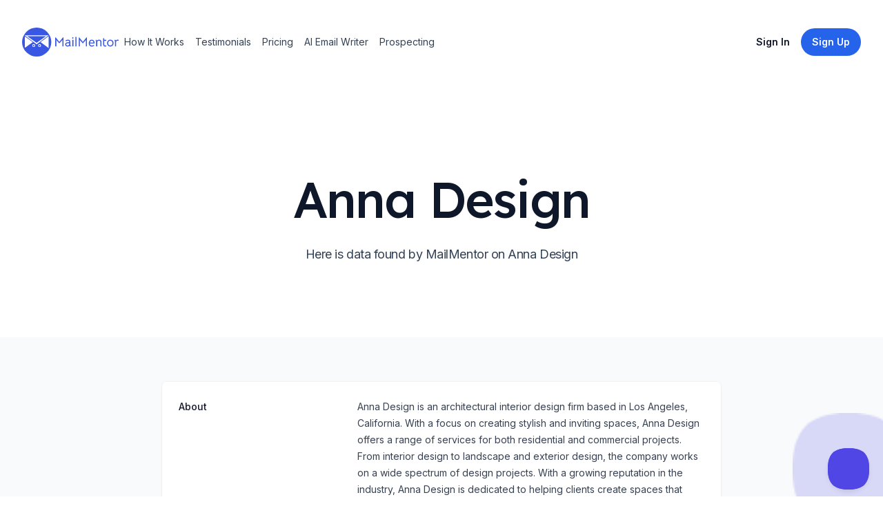

--- FILE ---
content_type: application/javascript; charset=utf-8
request_url: https://www.mailmentor.io/_next/static/0bClvPg4eK8-xRPtlV8AB/_ssgManifest.js
body_size: -196
content:
self.__SSG_MANIFEST=new Set(["\u002F","\u002Falternatives","\u002Fcompanies","\u002Fpartner","\u002Fpricing","\u002Ftools\u002Fobjection-trainer","\u002Fuse-case"]);self.__SSG_MANIFEST_CB&&self.__SSG_MANIFEST_CB()

--- FILE ---
content_type: application/javascript; charset=utf-8
request_url: https://www.mailmentor.io/_next/static/chunks/pages/index-20417183d5a9ff42.js
body_size: 10831
content:
(self.webpackChunk_N_E=self.webpackChunk_N_E||[]).push([[405],{9391:function(e,t,a){const s=a(7294);e.exports={attributes:{hero:{primary:"Find and connect with more leads",primary2:"with more leads",secondary:"MailMentor is a Chrome extension that scans websites, identifies prospects, and pairs them with personalized messages. So you can close more deals.",darkButtonCta:"Get Started",darkButtonHref:"https://chrome.google.com/webstore/detail/mailmentor-prospecting-co/lmaejlipbkiphadkcbhmmpaoephkgmpj?utm_source=landing-page&utm_medium=web&utm_campaign=evergreen",videoButtonCta:"Watch Demo",videoUrl:"https://www.youtube.com/watch?v=u2F4QDiNejE"},primaryFeatures:{primary:"Engage your audience with personalized sales outreach made easy",secondary:"Our AI powered sales platform provides you with all the tools you need to deliver messages that your audience actually wants to receive.",features:[{title:"Customize your configuration",description:"Configure your message type, tone, goals, and more to customize your AI generated sales messages to your requirements.",image:"/assets/screenshots/1-generate-case-study-view.png"},{title:"Personalize your outreach",description:"Add your contacts\u2019 name, company, role, and personal note and our AI will generate personalized sales messages for each of your contacts.",image:"/assets/screenshots/2_Personalized.jpg"},{title:"Case studies for more impact",description:"Upload your business\u2019s case studies to MailMentor and our AI will elegantly integrate them into your personalized sales messages.",image:"/assets/screenshots/3_Case Studies.jpg"},{title:"Sending made easy",description:"Easily send AI generated sales messages directly from MailMentor through our integration with Gmail or copy and paste messages into your favorite customer engagement platform.",image:"/assets/screenshots/4_Send.jpg"}]},secondaryFeatures:{primary:"How it works",secondary:"MailMentor helps you find and connect with prospects. Here is how.",disableImages:!0,features:[{name:"Install / Upload",secondary:"Install the extension and give the AI an understanding of your company",summary:"Install the Chrome extension and upload your case studies to MailMentor. The AI will read your case studies and build an understanding of your product / company.",image:"/assets/screenshots/profit-loss.png",icon:"ReportingIcon"},{name:"Scan",secondary:"Extract contacts & information from websites",summary:"The browser plugin scans the current website you are browsing and extracts contacts and relevent information from a website.",image:"/assets/screenshots/inventory.png",icon:"InventoryIcon"},{name:"Discover",secondary:"Find a way to connect with prospects",summary:"AI uses the information found from the websites you have visited to help you find the best case study to engage with prospects.",image:"/assets/screenshots/contacts.png",icon:"ContactsIcon"}]},cta:{primary:"Install the MailMentor plugin and get started today",secondary:"Find and connect with prospects using MailMentor.",buttonCta:"Get Started",buttonHref:"https://chrome.google.com/webstore/detail/mailmentor-prospecting-co/lmaejlipbkiphadkcbhmmpaoephkgmpj?utm_source=landing-page&utm_medium=web&utm_campaign=evergreen"},testimonials:{primary:"What people are saying",secondary:"From entrepreneurs to enterprise sales pros, MailMentor makes it easy to find and connect with prospects.",testimonials:[{authorName:"Matt Johnson",authorRole:"Founder at Peak Digital Studio",quote:"I really believe in this product the prospecting tools solve an enormous problem.",authorImage:"/assets/headshots/matt-johnson.webp"},{authorName:"Daniel Hinton",quote:"The Prospect Extractor is a great feature. For me, just finding the person's email on their website can be a challenge and MalMentor makes this much easier.",authorRole:"Head of operations sFOX",authorImage:"/assets/headshots/daniel-hinton.jpeg"},{authorName:"Jordi Matsumoto",quote:"MailMentor is an impressive product. The case study feature might be the best part.",authorRole:"CEO at Marching Penguin",authorImage:"/assets/headshots/jordi-headshot.jpeg"},{authorName:"Tom Alexander",quote:"MailMentor is a very powerful tool that helps us sell more effectively",authorRole:"CEO at PK4 Media",authorImage:"/assets/headshots/tom-headshot.png"}]},pricing:{primary:"Ready to get started?",secondary:"We offer simple plans and pricing that can grow with your business",tiers:[{primary:"Freelancer",secondary:"Build your freelance business",price:"99",features:[{label:"1 seat per account"},{label:"Up to 3 concurrent lead searches"},{label:"100 contact limit per campaign"},{label:"3 concurrent campaigns"},{label:"Contact enrichment"},{label:"AI email generator"},{label:"Case study builder"},{label:"Google integration"},{label:"Browser plugin"},{label:"Email & chat support"}]},{primary:"Studio (Most Popular)",secondary:"Take your studio to the next level",price:"199",features:[{label:"Up to 3 seats per account"},{label:"Up to 5 concurrent lead searches"},{label:"200 contact limits per campaign"},{label:"5 concurrent campaigns"},{label:"Contact enrichment"},{label:"AI email generator"},{label:"Case study builder"},{label:"Google integration"},{label:"Browser plugin"},{label:"Email & chat support"}]},{primary:"Agency",secondary:"Supercharge your agency\u2019s growth",price:"299",features:[{label:"Unlimited seats"},{label:"Unlimited concurrent lead searches"},{label:"No contact limits per campaign"},{label:"Unlimited concurrent campaigns"},{label:"Automated campaigns"},{label:"Contact enrichment"},{label:"AI email generator"},{label:"Case study builder"},{label:"Google integration"},{label:"Browser plugin"},{label:"Dedicated 24/7 support"}]}]},faqs:{primary:"Frequently asked questions",secondary:"If you can\u2019t find what you\u2019re looking for, chat with us and we\u2019ll be happy to answer your questions.",questions:[{question:"How do I configure the outputs of the AI generated messages?",answer:"You can configure the message type, desired tone, and goal to your desired specifications for every message generation. Give your AI generated messages a personal touch by uploading information about each of your contacts."},{question:"How many message variants can I generate at one time?",answer:"We offer a variety of plans and pricing designed to fit the growing needs of your business. See our plans above for usage limits, or chat with us if you have additional questions."},{question:"Can I batch create messages for my leads list?",answer:"Our Premium and Pro plans allow for different levels of batch message generation. See our plans above for more details, or chat with us if you have additional questions."},{question:"What if I do not like any of the generated messages?",answer:"Simply re-run the generator with your existing inputs or adjust your configuration to find desirable message outputs for you. See our plans above for usage limitation, or chat with us if you have additional questions."},{question:"How do case studies work?",answer:"Case studies allow you to add how your product or service has helped other businesses into your message AI generated messages. Personalize your outreach by selecting case studies that are most relevant for each of your contacts and our AI will elegantly integrate them into each message."},{question:"Can I send messages from MailMentor?",answer:"We currently support exports to Gmail for users on Premium and Pro accounts. Alternatively, you can copy and paste any message into your favorite email client or customer engagement platform for easy sending."},{question:"Which plan is right for me?",answer:"Our simple and flexible plans easily grow with the needs of your business. Get started with a free plan to explore MailMentor today and upgrade to a paid when you\u2019re ready to unlock even more from the MailMentor platform. Start a chat with us if you have additional questions about our plans."}]}},body:"",react:function(e){Object.keys(e).forEach((function(t){this[t]=e[t]}));return s.createElement("div",{className:"frontmatter-markdown"})}}},4293:function(e){e.exports=function(e){return null==e}},5728:function(e,t,a){(window.__NEXT_P=window.__NEXT_P||[]).push(["/",function(){return a(8074)}])},379:function(e,t,a){"use strict";a.d(t,{q:function(){return o}});var s=a(5893),r=a(1608),n=a.n(r),l=a(956),i={src:"/_next/static/media/background-faqs.55d2e36a.jpg",height:1892,width:3116,blurDataURL:"[data-uri]"};function o(e){var t=e.primary,a=e.secondary,r=e.questions,o=[],c=[];return r.forEach((function(e,t){c.push(e),(c.length>=3||t==r.length-1)&&(o.push(c),c=[])})),(0,s.jsxs)("section",{id:"faq","aria-labelledby":"faq-title",className:"relative overflow-hidden bg-slate-50 py-20 sm:py-32",children:[(0,s.jsx)(n(),{className:"absolute top-0 left-1/2 max-w-none translate-x-[-30%] -translate-y-1/4",src:i,alt:"",width:1558,height:946,unoptimized:!0}),(0,s.jsxs)(l.W,{className:"relative",children:[(0,s.jsxs)("div",{className:"mx-auto max-w-2xl lg:mx-0",children:[(0,s.jsx)("h2",{id:"faq-title",className:"font-display text-3xl tracking-tight text-slate-900 sm:text-4xl",children:t}),(0,s.jsx)("p",{className:"mt-4 text-lg tracking-tight text-slate-700",children:a})]}),(0,s.jsx)("ul",{role:"list",className:"mx-auto mt-16 grid max-w-2xl grid-cols-1 gap-8 lg:max-w-none lg:grid-cols-3",children:o.map((function(e,t){return(0,s.jsx)("li",{children:(0,s.jsx)("ul",{role:"list",className:"flex flex-col gap-y-8",children:e.map((function(e,t){return(0,s.jsxs)("li",{children:[(0,s.jsx)("h3",{className:"font-display text-lg leading-7 text-slate-900",children:e.question}),(0,s.jsx)("p",{className:"mt-4 text-sm text-slate-700",children:e.answer})]},t)}))})},t)}))})]})]})}},3444:function(e,t,a){"use strict";a.d(t,{Z:function(){return o}});var s=a(9815),r=a(5893),n=a(1664),l=a.n(n),i=a(1219);function o(e){var t=e.primary,a=e.secondary,n=e.useCases,o=(0,s.Z)(n),c=o.shift();return(0,r.jsxs)("div",{className:"bg-zinc-50 py-24 sm:py-32",children:[(0,r.jsxs)("div",{className:"mx-auto max-w-7xl px-6 text-center lg:px-8",children:[(0,r.jsx)("h2",{className:"font-display text-3xl tracking-tight sm:text-4xl",children:t}),(0,r.jsx)("p",{className:"mt-4 text-lg leading-8 text-gray-600",children:a})]}),(0,r.jsxs)("div",{className:"mx-auto mt-16 grid max-w-7xl grid-cols-1 gap-x-8 gap-y-12 px-6 sm:gap-y-16 lg:grid-cols-2 lg:px-8",children:[(0,r.jsx)("article",{className:"mx-auto w-full max-w-2xl lg:mx-0 lg:max-w-lg",children:(0,r.jsxs)(l(),{href:"/use-case/".concat(c.slug),children:[(0,r.jsx)(i.Z,{url:c.videoEmbedUrl,className:"lg:h-[34.5rem aspect-[6/5] w-full rounded-2xl bg-gray-50 object-cover lg:aspect-auto",alt:c.title}),(0,r.jsx)("h2",{id:"featured-use-case",className:"mt-4 text-2xl font-bold tracking-tight text-slate-900 sm:text-2xl",children:c.primary}),(0,r.jsx)("p",{className:"text-md mt-4 leading-8 text-slate-600",children:c.secondary}),(0,r.jsx)("div",{className:"mt-4 flex flex-col justify-between gap-6 sm:mt-8 sm:flex-row-reverse sm:gap-8 lg:mt-4 lg:flex-col",children:(0,r.jsx)("div",{className:"flex",children:(0,r.jsxs)("span",{className:"text-sm font-semibold leading-6 text-blue-600","aria-describedby":"view-usecase",children:["View Use Case ",(0,r.jsx)("span",{"aria-hidden":"true",children:"\u2192"})]})})})]})}),(0,r.jsx)("div",{className:"mx-auto w-full max-w-2xl border-t border-gray-900/10 pt-12 sm:pt-16 lg:mx-0 lg:max-w-none lg:border-t-0 lg:pt-0",children:(0,r.jsx)("div",{className:"-my-12 divide-y divide-gray-900/10",children:o.map((function(e){return(0,r.jsx)("article",{className:"py-12",children:(0,r.jsxs)("div",{className:"group relative max-w-xl",children:[(0,r.jsx)("h2",{className:"mt-2 text-lg font-semibold text-slate-900 group-hover:text-slate-900",children:(0,r.jsxs)(l(),{href:"/use-case/".concat(e.slug),children:[(0,r.jsx)("span",{className:"absolute inset-0"}),e.primary]})}),(0,r.jsx)("p",{className:"mt-4 text-sm leading-6 text-slate-600",children:e.secondary}),(0,r.jsx)("div",{className:"mt-4 flex flex-col justify-between gap-6 sm:mt-8 sm:flex-row-reverse sm:gap-8 lg:mt-4 lg:flex-col",children:(0,r.jsx)("div",{className:"flex",children:(0,r.jsxs)("span",{className:"text-sm font-semibold leading-6 text-blue-600","aria-describedby":"view-usecase",children:["View Use Case ",(0,r.jsx)("span",{"aria-hidden":"true",children:"\u2192"})]})})})]})},e.id)}))})})]})]})}},1219:function(e,t,a){"use strict";a.d(t,{Z:function(){return n}});var s=a(5893),r=a(7294);function n(e){var t=e.url,a=e.className,n=e.alt,l=(0,r.useState)(null),i=l[0],o=l[1];if((0,r.useEffect)((function(){o(function(e){var t=e.match(/(?:v=|\/v\/|\/embed\/|\/\d+\/|youtu\.be\/)([^&\?\/]+)/);return t&&t[1]?t[1]:null}(t))}),[t]),!i)return null;var c="https://img.youtube.com/vi/".concat(i,"/0.jpg");return(0,s.jsx)("img",{src:c,alt:n,className:a})}},8074:function(e,t,a){"use strict";a.r(t),a.d(t,{__N_SSG:function(){return je},default:function(){return Ne}});var s={};a.r(s),a.d(s,{ContactsIcon:function(){return re},InventoryIcon:function(){return se},ReportingIcon:function(){return ae}});var r=a(6042),n=a(9396),l=a(5893),i=a(6620),o=a(2184),c=a(379),u=a(7904),d=a(2151),m=a(5373),p=a(9534),h=a(7294),g=a(5675),x=a.n(g),f=a(1363),y=a(3781),b=a(9946),v=a(6723),w=a(3855),A=a(4157),j=a(3784),N=a(4879),I=a(6045);function E({onFocus:e}){let[t,a]=(0,h.useState)(!0),s=(0,N.t)();return t?h.createElement(I._,{as:"button",type:"button",features:I.A.Focusable,onFocus:t=>{t.preventDefault();let r,n=50;r=requestAnimationFrame((function t(){if(n--<=0)r&&cancelAnimationFrame(r);else if(e()){if(cancelAnimationFrame(r),!s.current)return;a(!1)}else r=requestAnimationFrame(t)}))}}):null}var M=a(4575),k=a(2984),C=a(1021),T=a(5466),P=a(2351);const O=h.createContext(null);function S({children:e}){let t=h.useRef({groups:new Map,get(e,t){var a;let s=this.groups.get(e);s||(s=new Map,this.groups.set(e,s));let r=null!=(a=s.get(t))?a:0;return s.set(t,r+1),[Array.from(s.keys()).indexOf(t),function(){let e=s.get(t);e>1?s.set(t,e-1):s.delete(t)}]}});return h.createElement(O.Provider,{value:t},e)}function z(e){let t=h.useContext(O);if(!t)throw new Error("You must wrap your component in a <StableCollection>");let a=function(){var e,t,a;let s=null!=(a=null==(t=null==(e=h.__SECRET_INTERNALS_DO_NOT_USE_OR_YOU_WILL_BE_FIRED)?void 0:e.ReactCurrentOwner)?void 0:t.current)?a:null;if(!s)return Symbol();let r=[],n=s;for(;n;)r.push(n.index),n=n.return;return"$."+r.join(".")}(),[s,r]=t.current.get(e,a);return h.useEffect((()=>r),[]),s}var F,R,q,_=((q=_||{})[q.Forwards=0]="Forwards",q[q.Backwards=1]="Backwards",q),Z=((R=Z||{})[R.Less=-1]="Less",R[R.Equal=0]="Equal",R[R.Greater=1]="Greater",R),D=((F=D||{})[F.SetSelectedIndex=0]="SetSelectedIndex",F[F.RegisterTab=1]="RegisterTab",F[F.UnregisterTab=2]="UnregisterTab",F[F.RegisterPanel=3]="RegisterPanel",F[F.UnregisterPanel=4]="UnregisterPanel",F);let U={0(e,t){var a;let s=(0,M.z2)(e.tabs,(e=>e.current)),r=(0,M.z2)(e.panels,(e=>e.current)),n=s.filter((e=>{var t;return!(null!=(t=e.current)&&t.hasAttribute("disabled"))})),l={...e,tabs:s,panels:r};if(t.index<0||t.index>s.length-1){let a=(0,k.E)(Math.sign(t.index-e.selectedIndex),{[-1]:()=>1,0:()=>(0,k.E)(Math.sign(t.index),{[-1]:()=>0,0:()=>0,1:()=>1}),1:()=>0});if(0===n.length)return l;let r=(0,k.E)(a,{0:()=>s.indexOf(n[0]),1:()=>s.indexOf(n[n.length-1])});return{...l,selectedIndex:-1===r?e.selectedIndex:r}}let i=s.slice(0,t.index),o=[...s.slice(t.index),...i].find((e=>n.includes(e)));if(!o)return l;let c=null!=(a=s.indexOf(o))?a:e.selectedIndex;return-1===c&&(c=e.selectedIndex),{...l,selectedIndex:c}},1(e,t){var a;if(e.tabs.includes(t.tab))return e;let s=e.tabs[e.selectedIndex],r=(0,M.z2)([...e.tabs,t.tab],(e=>e.current)),n=null!=(a=r.indexOf(s))?a:e.selectedIndex;return-1===n&&(n=e.selectedIndex),{...e,tabs:r,selectedIndex:n}},2:(e,t)=>({...e,tabs:e.tabs.filter((e=>e!==t.tab))}),3:(e,t)=>e.panels.includes(t.panel)?e:{...e,panels:(0,M.z2)([...e.panels,t.panel],(e=>e.current))},4:(e,t)=>({...e,panels:e.panels.filter((e=>e!==t.panel))})},B=(0,h.createContext)(null);function H(e){let t=(0,h.useContext)(B);if(null===t){let t=new Error(`<${e} /> is missing a parent <Tab.Group /> component.`);throw Error.captureStackTrace&&Error.captureStackTrace(t,H),t}return t}B.displayName="TabsDataContext";let G=(0,h.createContext)(null);function L(e){let t=(0,h.useContext)(G);if(null===t){let t=new Error(`<${e} /> is missing a parent <Tab.Group /> component.`);throw Error.captureStackTrace&&Error.captureStackTrace(t,L),t}return t}function W(e,t){return(0,k.E)(t.type,U,e,t)}G.displayName="TabsActionsContext";let Q=h.Fragment;let V=P.AN.RenderStrategy|P.AN.Static;let Y=(0,P.yV)((function(e,t){var a,s;let r=(0,b.M)(),{id:n=`headlessui-tabs-tab-${r}`,...l}=e,{orientation:i,activation:o,selectedIndex:c,tabs:u,panels:d}=H("Tab"),m=L("Tab"),p=H("Tab"),g=(0,h.useRef)(null),x=(0,j.T)(g,t);(0,v.e)((()=>m.registerTab(g)),[m,g]);let w=z("tabs"),N=u.indexOf(g);-1===N&&(N=w);let I=N===c,E=(0,y.z)((e=>{var t;let a=e();if(a===M.fE.Success&&"auto"===o){let e=null==(t=(0,T.r)(g))?void 0:t.activeElement,a=p.tabs.findIndex((t=>t.current===e));-1!==a&&m.change(a)}return a})),O=(0,y.z)((e=>{let t=u.map((e=>e.current)).filter(Boolean);if(e.key===f.R.Space||e.key===f.R.Enter)return e.preventDefault(),e.stopPropagation(),void m.change(N);switch(e.key){case f.R.Home:case f.R.PageUp:return e.preventDefault(),e.stopPropagation(),E((()=>(0,M.jA)(t,M.TO.First)));case f.R.End:case f.R.PageDown:return e.preventDefault(),e.stopPropagation(),E((()=>(0,M.jA)(t,M.TO.Last)))}return E((()=>(0,k.E)(i,{vertical:()=>e.key===f.R.ArrowUp?(0,M.jA)(t,M.TO.Previous|M.TO.WrapAround):e.key===f.R.ArrowDown?(0,M.jA)(t,M.TO.Next|M.TO.WrapAround):M.fE.Error,horizontal:()=>e.key===f.R.ArrowLeft?(0,M.jA)(t,M.TO.Previous|M.TO.WrapAround):e.key===f.R.ArrowRight?(0,M.jA)(t,M.TO.Next|M.TO.WrapAround):M.fE.Error})))===M.fE.Success?e.preventDefault():void 0})),S=(0,h.useRef)(!1),F=(0,y.z)((()=>{var e;S.current||(S.current=!0,null==(e=g.current)||e.focus({preventScroll:!0}),m.change(N),(0,C.Y)((()=>{S.current=!1})))})),R=(0,y.z)((e=>{e.preventDefault()})),q=(0,h.useMemo)((()=>({selected:I})),[I]),_={ref:x,onKeyDown:O,onMouseDown:R,onClick:F,id:n,role:"tab",type:(0,A.f)(e,g),"aria-controls":null==(s=null==(a=d[N])?void 0:a.current)?void 0:s.id,"aria-selected":I,tabIndex:I?0:-1};return(0,P.sY)({ourProps:_,theirProps:l,slot:q,defaultTag:"button",name:"Tabs.Tab"})})),J=(0,P.yV)((function(e,t){let{defaultIndex:a=0,vertical:s=!1,manual:r=!1,onChange:n,selectedIndex:l=null,...i}=e;const o=s?"vertical":"horizontal",c=r?"manual":"auto";let u=null!==l,d=(0,j.T)(t),[m,p]=(0,h.useReducer)(W,{selectedIndex:null!=l?l:a,tabs:[],panels:[]}),g=(0,h.useMemo)((()=>({selectedIndex:m.selectedIndex})),[m.selectedIndex]),x=(0,w.E)(n||(()=>{})),f=(0,w.E)(m.tabs),b=(0,h.useMemo)((()=>({orientation:o,activation:c,...m})),[o,c,m]),A=(0,y.z)((e=>(p({type:1,tab:e}),()=>p({type:2,tab:e})))),N=(0,y.z)((e=>(p({type:3,panel:e}),()=>p({type:4,panel:e})))),I=(0,y.z)((e=>{k.current!==e&&x.current(e),u||p({type:0,index:e})})),k=(0,w.E)(u?e.selectedIndex:m.selectedIndex),C=(0,h.useMemo)((()=>({registerTab:A,registerPanel:N,change:I})),[]);(0,v.e)((()=>{p({type:0,index:null!=l?l:a})}),[l]),(0,v.e)((()=>{if(void 0===k.current||m.tabs.length<=0)return;let e=(0,M.z2)(m.tabs,(e=>e.current));e.some(((e,t)=>m.tabs[t]!==e))&&I(e.indexOf(m.tabs[k.current]))}));let T={ref:d};return h.createElement(S,null,h.createElement(G.Provider,{value:C},h.createElement(B.Provider,{value:b},b.tabs.length<=0&&h.createElement(E,{onFocus:()=>{var e,t;for(let a of f.current)if(0===(null==(e=a.current)?void 0:e.tabIndex))return null==(t=a.current)||t.focus(),!0;return!1}}),(0,P.sY)({ourProps:T,theirProps:i,slot:g,defaultTag:Q,name:"Tabs"}))))})),$=(0,P.yV)((function(e,t){let{orientation:a,selectedIndex:s}=H("Tab.List"),r=(0,j.T)(t);return(0,P.sY)({ourProps:{ref:r,role:"tablist","aria-orientation":a},theirProps:e,slot:{selectedIndex:s},defaultTag:"div",name:"Tabs.List"})})),K=(0,P.yV)((function(e,t){let{selectedIndex:a}=H("Tab.Panels"),s=(0,j.T)(t),r=(0,h.useMemo)((()=>({selectedIndex:a})),[a]);return(0,P.sY)({ourProps:{ref:s},theirProps:e,slot:r,defaultTag:"div",name:"Tabs.Panels"})})),X=(0,P.yV)((function(e,t){var a,s,r,n;let l=(0,b.M)(),{id:i=`headlessui-tabs-panel-${l}`,tabIndex:o=0,...c}=e,{selectedIndex:u,tabs:d,panels:m}=H("Tab.Panel"),p=L("Tab.Panel"),g=(0,h.useRef)(null),x=(0,j.T)(g,t);(0,v.e)((()=>p.registerPanel(g)),[p,g]);let f=z("panels"),y=m.indexOf(g);-1===y&&(y=f);let w=y===u,A=(0,h.useMemo)((()=>({selected:w})),[w]),N={ref:x,id:i,role:"tabpanel","aria-labelledby":null==(s=null==(a=d[y])?void 0:a.current)?void 0:s.id,tabIndex:w?o:-1};return w||null!=(r=c.unmount)&&!r||null!=(n=c.static)&&n?(0,P.sY)({ourProps:N,theirProps:c,slot:A,defaultTag:"div",features:V,visible:w,name:"Tabs.Panel"}):h.createElement(I._,{as:"span","aria-hidden":"true",...N})})),ee=Object.assign(Y,{Group:J,List:$,Panels:K,Panel:X});var te=a(6010);function ae(){var e=(0,h.useId)();return(0,l.jsxs)(l.Fragment,{children:[(0,l.jsx)("defs",{children:(0,l.jsxs)("linearGradient",{id:e,x1:"11.5",y1:18,x2:36,y2:"15.5",gradientUnits:"userSpaceOnUse",children:[(0,l.jsx)("stop",{offset:".194",stopColor:"#fff"}),(0,l.jsx)("stop",{offset:1,stopColor:"#6692F1"})]})}),(0,l.jsx)("path",{d:"m30 15-4 5-4-11-4 18-4-11-4 7-4-5",stroke:"url(#".concat(e,")"),strokeWidth:2,strokeLinecap:"round",strokeLinejoin:"round"})]})}function se(){return(0,l.jsxs)(l.Fragment,{children:[(0,l.jsx)("path",{opacity:".5",d:"M8 17a1 1 0 0 1 1-1h18a1 1 0 0 1 1 1v2a1 1 0 0 1-1 1H9a1 1 0 0 1-1-1v-2Z",fill:"#fff"}),(0,l.jsx)("path",{opacity:".3",d:"M8 24a1 1 0 0 1 1-1h18a1 1 0 0 1 1 1v2a1 1 0 0 1-1 1H9a1 1 0 0 1-1-1v-2Z",fill:"#fff"}),(0,l.jsx)("path",{d:"M8 10a1 1 0 0 1 1-1h18a1 1 0 0 1 1 1v2a1 1 0 0 1-1 1H9a1 1 0 0 1-1-1v-2Z",fill:"#fff"})]})}function re(){return(0,l.jsxs)(l.Fragment,{children:[(0,l.jsx)("path",{opacity:".5",d:"M25.778 25.778c.39.39 1.027.393 1.384-.028A11.952 11.952 0 0 0 30 18c0-6.627-5.373-12-12-12S6 11.373 6 18c0 2.954 1.067 5.659 2.838 7.75.357.421.993.419 1.384.028.39-.39.386-1.02.036-1.448A9.959 9.959 0 0 1 8 18c0-5.523 4.477-10 10-10s10 4.477 10 10a9.959 9.959 0 0 1-2.258 6.33c-.35.427-.354 1.058.036 1.448Z",fill:"#fff"}),(0,l.jsx)("path",{d:"M12 28.395V28a6 6 0 0 1 12 0v.395A11.945 11.945 0 0 1 18 30c-2.186 0-4.235-.584-6-1.605ZM21 16.5c0-1.933-.5-3.5-3-3.5s-3 1.567-3 3.5 1.343 3.5 3 3.5 3-1.567 3-3.5Z",fill:"#fff"})]})}var ne=a(956);function le(e){var t=e.feature,a=e.isActive,i=e.className,o=(0,p.Z)(e,["feature","isActive","className"]),c=s[t.icon];return(0,l.jsxs)("div",(0,n.Z)((0,r.Z)({className:(0,te.Z)(i,!a&&"opacity-75 hover:opacity-100")},o),{children:[(0,l.jsx)("div",{className:(0,te.Z)("w-9 rounded-lg",a?"bg-blue-600":"bg-slate-500"),children:(0,l.jsx)("svg",{"aria-hidden":"true",className:"h-9 w-9",fill:"none",children:(0,l.jsx)(c,{})})}),(0,l.jsx)("h3",{className:(0,te.Z)("mt-6 text-sm font-medium",a?"text-blue-600":"text-slate-600"),children:t.tip}),(0,l.jsx)("p",{className:"mt-2 font-display text-xl text-slate-900",children:t.primary}),(0,l.jsx)("p",{className:"mt-4 text-sm text-slate-600",children:t.secondary})]}))}function ie(e){var t=e.disableImages,a=e.features;return(0,l.jsx)("div",{className:"-mx-4 mt-20 flex flex-col gap-y-10 overflow-hidden px-4 sm:-mx-6 sm:px-6 lg:hidden",children:a.map((function(e,a){return(0,l.jsxs)("div",{children:[(0,l.jsx)(le,{feature:e,className:"mx-auto max-w-2xl",isActive:!0}),!t&&(0,l.jsxs)("div",{className:"relative mt-10 pb-10",children:[(0,l.jsx)("div",{className:"absolute -inset-x-4 bottom-0 top-8 bg-slate-200 sm:-inset-x-6"}),(0,l.jsx)("div",{className:"relative mx-auto w-[52.75rem] overflow-hidden rounded-xl bg-white shadow-lg shadow-slate-900/5 ring-1 ring-slate-500/10",children:(0,l.jsx)(x(),{className:"w-full",src:e.image,alt:"",sizes:"52.75rem",width:1688,height:856})})]})]},"mob-"+a)}))})}function oe(e){var t=e.features,a=e.disableImages;return(0,l.jsx)(ee.Group,{as:"div",className:"hidden lg:mt-20 lg:block",children:function(e){var s=e.selectedIndex;return(0,l.jsxs)(l.Fragment,{children:[(0,l.jsx)(ee.List,{className:"grid grid-cols-3 gap-x-8",children:t.map((function(e,t){return(0,l.jsx)(le,{feature:(0,n.Z)((0,r.Z)({},e),{name:(0,l.jsxs)(ee,{className:"[&:not(:focus-visible)]:focus:outline-none",children:[(0,l.jsx)("span",{className:"absolute inset-0"}),e.primary]})}),isActive:t===s,className:"relative"},"desk-"+t)}))}),!a&&(0,l.jsxs)(ee.Panels,{className:"relative mt-20 overflow-hidden rounded-4xl bg-slate-200 px-14 py-16 xl:px-16",children:[(0,l.jsx)("div",{className:"-mx-5 flex",children:t.map((function(e,t){return(0,l.jsx)(ee.Panel,{static:!0,className:(0,te.Z)("px-5 transition duration-500 ease-in-out [&:not(:focus-visible)]:focus:outline-none",t!==s&&"opacity-60"),style:{transform:"translateX(-".concat(100*s,"%)")},"aria-hidden":t!==s,children:(0,l.jsx)("div",{className:"w-[52.75rem] overflow-hidden rounded-xl bg-white shadow-lg shadow-slate-900/5 ring-1 ring-slate-500/10",children:(0,l.jsx)(x(),{className:"w-full",src:e.image,alt:"",sizes:"52.75rem",width:1688,height:856})})},e.name)}))}),(0,l.jsx)("div",{className:"pointer-events-none absolute inset-0 rounded-4xl ring-1 ring-inset ring-slate-900/10"})]})]})}})}function ce(e){var t=e.primary,a=e.secondary,s=e.disableImages,r=e.features,n=e.id;return n=n||"how-it-works",(0,l.jsx)("section",{id:n,"aria-label":a,className:"pt-20 pb-14 sm:pb-20 sm:pt-32 lg:pb-32",children:(0,l.jsxs)(ne.W,{children:[(0,l.jsxs)("div",{className:"mx-auto max-w-2xl md:text-center",children:[(0,l.jsx)("h2",{className:"font-display text-3xl tracking-tight text-slate-900 sm:text-4xl",children:t}),(0,l.jsx)("p",{className:"mt-4 text-lg tracking-tight text-slate-700",children:a})]}),(0,l.jsx)(ie,{features:r,disableImages:s}),(0,l.jsx)(oe,{features:r,disableImages:s})]})})}var ue=a(1608),de=a.n(ue);function me(e){return(0,l.jsx)("svg",(0,n.Z)((0,r.Z)({"aria-hidden":"true",width:105,height:78},e),{children:(0,l.jsx)("path",{d:"M25.086 77.292c-4.821 0-9.115-1.205-12.882-3.616-3.767-2.561-6.78-6.102-9.04-10.622C1.054 58.534 0 53.411 0 47.686c0-5.273.904-10.396 2.712-15.368 1.959-4.972 4.746-9.567 8.362-13.786a59.042 59.042 0 0 1 12.43-11.3C28.325 3.917 33.599 1.507 39.324 0l11.074 13.786c-6.479 2.561-11.677 5.951-15.594 10.17-3.767 4.219-5.65 7.835-5.65 10.848 0 1.356.377 2.863 1.13 4.52.904 1.507 2.637 3.089 5.198 4.746 3.767 2.41 6.328 4.972 7.684 7.684 1.507 2.561 2.26 5.5 2.26 8.814 0 5.123-1.959 9.19-5.876 12.204-3.767 3.013-8.588 4.52-14.464 4.52Zm54.24 0c-4.821 0-9.115-1.205-12.882-3.616-3.767-2.561-6.78-6.102-9.04-10.622-2.11-4.52-3.164-9.643-3.164-15.368 0-5.273.904-10.396 2.712-15.368 1.959-4.972 4.746-9.567 8.362-13.786a59.042 59.042 0 0 1 12.43-11.3C82.565 3.917 87.839 1.507 93.564 0l11.074 13.786c-6.479 2.561-11.677 5.951-15.594 10.17-3.767 4.219-5.65 7.835-5.65 10.848 0 1.356.377 2.863 1.13 4.52.904 1.507 2.637 3.089 5.198 4.746 3.767 2.41 6.328 4.972 7.684 7.684 1.507 2.561 2.26 5.5 2.26 8.814 0 5.123-1.959 9.19-5.876 12.204-3.767 3.013-8.588 4.52-14.464 4.52Z"})}))}function pe(e){var t=e.primary,a=e.secondary,s=e.testimonials,r=[],n=[];return s.forEach((function(e,t){n.push(e),(n.length>=1||t==s.length-1)&&(r.push(n),n=[])})),(0,l.jsx)("section",{id:"testimonials","aria-label":"What our customers are saying",className:"bg-slate-50 py-20 sm:py-32",children:(0,l.jsxs)(ne.W,{children:[(0,l.jsxs)("div",{className:"mx-auto max-w-2xl md:text-center",children:[(0,l.jsx)("h2",{className:"font-display text-3xl tracking-tight text-slate-900 sm:text-4xl",children:t}),(0,l.jsx)("p",{className:"mt-4 text-lg tracking-tight text-slate-700",children:a})]}),(0,l.jsx)("ul",{role:"list",className:"mx-auto mt-16 grid max-w-2xl grid-cols-1 gap-6 sm:gap-8 lg:mt-20 lg:max-w-none lg:grid-cols-3",children:r.map((function(e,t){return(0,l.jsx)("li",{children:(0,l.jsx)("ul",{role:"list",className:"flex flex-col gap-y-6 sm:gap-y-8",children:e.map((function(e,t){return(0,l.jsx)("li",{children:(0,l.jsxs)("figure",{className:"relative rounded-2xl bg-white p-6 shadow-xl shadow-slate-900/10",children:[(0,l.jsx)(me,{className:"absolute top-6 left-6 fill-slate-100"}),(0,l.jsx)("blockquote",{className:"relative",children:(0,l.jsx)("p",{className:"text-lg tracking-tight text-slate-900",children:e.quote})}),(0,l.jsxs)("figcaption",{className:"relative mt-6 flex items-center justify-between border-t border-slate-100 pt-6",children:[(0,l.jsxs)("div",{children:[(0,l.jsx)("div",{className:"font-display text-base text-slate-900",children:e.authorName}),(0,l.jsx)("div",{className:"mt-1 text-sm text-slate-500",children:e.authorRole})]}),(0,l.jsx)("div",{className:"overflow-hidden rounded-full bg-slate-50",children:(0,l.jsx)(de(),{className:"h-14 w-14 object-cover",src:e.authorImage,alt:"",width:56,height:56})})]})]})},t)}))})},t)}))})]})})}var he=a(9391),ge=a(8320),xe=[{id:1,name:"Sellers using the MailMentor",value:"4,000+"},{id:2,name:"Searches per month",value:"25,000"},{id:2,name:"Contacts found",value:"26,000"}];function fe(){return(0,l.jsx)("div",{className:"bg-white py-12 sm:py-16",children:(0,l.jsxs)("div",{className:"mx-auto max-w-7xl px-6 lg:px-8",children:[(0,l.jsx)("div",{className:"mx-auto max-w-2xl lg:max-w-none",children:(0,l.jsxs)("div",{className:"text-center",children:[(0,l.jsx)("h2",{className:"font-display text-3xl tracking-tight sm:text-4xl",children:"Trusted by sellers"}),(0,l.jsx)("p",{className:"mt-4 text-lg leading-8 text-gray-600",children:"Sellers trust MailMentor to find data so that they can focus on closing the deal"})]})}),(0,l.jsx)("dl",{className:"mt-16 grid grid-cols-1 gap-x-8 gap-y-16 text-center lg:grid-cols-3",children:xe.map((function(e){return(0,l.jsxs)("div",{className:"mx-auto flex max-w-xs flex-col gap-y-4",children:[(0,l.jsx)("dt",{className:"text-base leading-7 text-gray-600",children:e.name}),(0,l.jsx)("dd",{className:"order-first text-3xl font-semibold tracking-tight text-gray-900 sm:text-5xl",children:e.value})]},e.id)}))})]})})}var ye=a(5121),be=a(3444),ve=a(4293),we=a.n(ve),Ae=a(4345),je=!0;function Ne(e){var t=e.seo,a=e.faqs,s=e.logoCloud,p=e.hero,h=e.useCases,g=e.cta,x=e.features,f=e.multiSteps,y=e.heroImage,b=(0,r.Z)({},t);we()(b.previewImage)?delete b.previewImage:t.previewImage=b.previewImage.url;var v=["ReportingIcon","InventoryIcon","ContactsIcon"];return f=f.map((function(e){return(0,n.Z)((0,r.Z)({},e),{icon:v.shift()})})),(0,l.jsxs)(l.Fragment,{children:[(0,l.jsx)(ge.Z,{}),(0,l.jsx)(i.Z,{attributes:{mySeo:b}}),(0,l.jsx)(d.h,{}),(0,l.jsxs)("main",{children:[(0,l.jsx)(m.Z,{primary:p.primary,secondary:p.secondary,ctaText:p.ctaPrimary,ctaHref:p.ctaHref,videoButtonCta:p.videoCta,videoUrl:p.videoEmbedUrl,heroimage:null===y||void 0===y?void 0:y.url}),(0,l.jsx)(ye.Z,{secondary:s.secondary}),(0,l.jsx)(ce,{primary:he.attributes.secondaryFeatures.primary,secondary:he.attributes.secondaryFeatures.secondary,features:f,disableImages:he.attributes.secondaryFeatures.disableImages}),(0,l.jsx)(pe,{testimonials:he.attributes.testimonials.testimonials,primary:he.attributes.testimonials.primary,secondary:he.attributes.testimonials.secondary}),(0,l.jsx)(fe,{}),(0,l.jsx)(be.Z,{primary:"How people are using MailMentor",secondary:"Our service is designed to fit into your workflow. Here are a few ways that current customers are using the tool",useCases:h}),(0,l.jsx)(Ae.Z,{primary:"All of the features you need",secondary:"Find and connect with more customers using the MailMentor AI webscraper",features:x}),(0,l.jsx)(o.J,{primary:null===g||void 0===g?void 0:g.primary,secondary:null===g||void 0===g?void 0:g.secondary,buttonCta:null===g||void 0===g?void 0:g.buttonCta,buttonHref:null===g||void 0===g?void 0:g.buttonHref})]}),a&&(0,l.jsx)(c.q,{primary:a.primary,secondary:a.secondary,questions:a.questions}),(0,l.jsx)(u.$,{})]})}}},function(e){e.O(0,[175,608,317,822,478,751,774,888,179],(function(){return t=5728,e(e.s=t);var t}));var t=e.O();_N_E=t}]);

--- FILE ---
content_type: application/javascript; charset=utf-8
request_url: https://www.mailmentor.io/_next/static/chunks/pages/company/%5Bslug%5D-516d5aad5334e3c8.js
body_size: 3521
content:
(self.webpackChunk_N_E=self.webpackChunk_N_E||[]).push([[721],{4299:function(e){e.exports=function(e){var t=0,s=0,a=0,n=0;return e.map((function(e){var r=(e=e.slice())[0],i=r.toUpperCase();if(r!=i)switch(e[0]=i,r){case"a":e[6]+=a,e[7]+=n;break;case"v":e[1]+=n;break;case"h":e[1]+=a;break;default:for(var l=1;l<e.length;)e[l++]+=a,e[l++]+=n}switch(i){case"Z":a=t,n=s;break;case"H":a=e[1];break;case"V":n=e[1];break;case"M":a=t=e[1],n=s=e[2];break;default:a=e[e.length-2],n=e[e.length-1]}return e}))}},1969:function(e){"use strict";e.exports=function(e){return"string"===typeof e&&(e=e.trim(),!!(/^[mzlhvcsqta]\s*[-+.0-9][^mlhvzcsqta]+/i.test(e)&&/[\dz]$/i.test(e)&&e.length>4))}},2002:function(e,t,s){(window.__NEXT_P=window.__NEXT_P||[]).push(["/company/[slug]",function(){return s(8711)}])},2184:function(e,t,s){"use strict";s.d(t,{J:function(){return o}});var a=s(5893),n=s(1608),r=s.n(n),i=s(484),l=s(956),c={src:"/_next/static/media/background-call-to-action.6a5a5672.jpg",height:2488,width:4694,blurDataURL:"[data-uri]"};function o(e){var t=e.primary,s=e.secondary,n=e.buttonCta,o=e.buttonHref;return t=t||"Find new prospects and grow your business",s=s||"Use MailMentor to start scraping new prospects today",n=n||"Get Started",o=o||"https://app.mailmentor.io/sign-up?utm_source=landing-page&utm_medium=web&utm_campaign=cta-box",(0,a.jsxs)("section",{id:"get-started-today",className:"relative overflow-hidden bg-blue-600 py-32",children:[(0,a.jsx)(r(),{className:"absolute top-1/2 left-1/2 max-w-none -translate-x-1/2 -translate-y-1/2",src:c,alt:"",width:2347,height:1244,unoptimized:!0}),(0,a.jsx)(l.W,{className:"relative",children:(0,a.jsxs)("div",{className:"mx-auto max-w-lg text-center",children:[(0,a.jsx)("h2",{className:"font-display text-3xl tracking-tight text-white sm:text-4xl",children:t}),(0,a.jsx)("p",{className:"mt-4 text-lg tracking-tight text-white",children:s}),(0,a.jsx)(i.z,{href:o,color:"white",className:"mt-10",children:n})]})})]})}},4040:function(e,t,s){"use strict";s.d(t,{V:function(){return d}});var a=s(5893),n=(s(1608),s(7294)),r=s(484),i=s(956),l=s(2692),c=s.n(l),o=s(2004);function d(e){var t=e.primary,s=e.primary2,l=e.secondary,d=e.darkButtonCta,u=e.darkButtonHref,m=e.videoUrl,A=e.videoButtonCta,x=(0,n.useState)(!1),h=x[0],p=x[1];return(0,a.jsxs)(i.W,{className:"pt-20 pb-16 text-center lg:pt-32",children:[(0,a.jsxs)("h1",{className:"mx-auto max-w-4xl font-display text-5xl font-medium tracking-tight text-slate-900 sm:text-7xl",children:[t,s&&(0,a.jsxs)(a.Fragment,{children:[(0,a.jsx)("br",{}),(0,a.jsxs)("span",{className:"relative whitespace-nowrap text-blue-600",children:[(0,a.jsx)("svg",{"aria-hidden":"true",viewBox:"0 0 418 42",className:"absolute top-2/3 left-0 h-[0.58em] w-full fill-blue-300/70",preserveAspectRatio:"none",children:(0,a.jsx)("path",{d:"M203.371.916c-26.013-2.078-76.686 1.963-124.73 9.946L67.3 12.749C35.421 18.062 18.2 21.766 6.004 25.934 1.244 27.561.828 27.778.874 28.61c.07 1.214.828 1.121 9.595-1.176 9.072-2.377 17.15-3.92 39.246-7.496C123.565 7.986 157.869 4.492 195.942 5.046c7.461.108 19.25 1.696 19.17 2.582-.107 1.183-7.874 4.31-25.75 10.366-21.992 7.45-35.43 12.534-36.701 13.884-2.173 2.308-.202 4.407 4.442 4.734 2.654.187 3.263.157 15.593-.78 35.401-2.686 57.944-3.488 88.365-3.143 46.327.526 75.721 2.23 130.788 7.584 19.787 1.924 20.814 1.98 24.557 1.332l.066-.011c1.201-.203 1.53-1.825.399-2.335-2.911-1.31-4.893-1.604-22.048-3.261-57.509-5.556-87.871-7.36-132.059-7.842-23.239-.254-33.617-.116-50.627.674-11.629.54-42.371 2.494-46.696 2.967-2.359.259 8.133-3.625 26.504-9.81 23.239-7.825 27.934-10.149 28.304-14.005.417-4.348-3.529-6-16.878-7.066Z"})}),(0,a.jsx)("span",{className:"relative",children:s})]})," "]})]}),(0,a.jsx)("p",{className:"mx-auto mt-6 max-w-2xl text-lg tracking-tight text-slate-700",children:l}),(0,a.jsxs)("div",{className:"mt-10 flex justify-center gap-x-6",children:[d&&(0,a.jsx)(r.z,{href:u,children:d}),A&&(0,a.jsxs)(r.z,{variant:"outline",color:"slate",onClick:function(){p(!0)},children:[(0,a.jsx)("svg",{"aria-hidden":"true",className:"h-3 w-3 flex-none fill-blue-600 group-active:fill-current",children:(0,a.jsx)("path",{d:"m9.997 6.91-7.583 3.447A1 1 0 0 1 1 9.447V2.553a1 1 0 0 1 1.414-.91L9.997 5.09c.782.355.782 1.465 0 1.82Z"})}),(0,a.jsx)("span",{className:"ml-3",children:A})]})]}),A&&(0,a.jsx)(c(),{isOpen:h,shouldCloseOnOverlayClick:!0,onRequestClose:function(){p(!1)},style:{overlay:{zIndex:500},content:{top:"50%",left:"50%",right:"auto",bottom:"auto",marginRight:"-50%",transform:"translate(-50%, -50%)",width:"75%",height:"75%",zIndex:9999,backgroundColor:"black",opacity:"100%",border:"none",padding:"1em"}},children:(0,a.jsx)(o.Z,{width:"100%",height:"100%",url:m,onEnded:function(){p(!1)}})})]})}},8711:function(e,t,s){"use strict";s.r(t),s.d(t,{__N_SSP:function(){return h},default:function(){return p}});var a=s(5893),n=s(6620),r=s(4040),i=s(2184),l=s(7904),c=s(2151),o=s(5519),d=s(1664),u=s.n(d),m=s(6486),A=s.n(m),x=function(e){var t=e.company;return(0,a.jsx)("div",{className:"w-2/3 overflow-hidden bg-white shadow sm:rounded-lg",children:(0,a.jsx)("div",{className:"border-t border-gray-100",children:(0,a.jsxs)("dl",{className:"divide-y divide-gray-100",children:[(0,a.jsxs)("div",{className:"px-4 py-6 sm:grid sm:grid-cols-3 sm:gap-4 sm:px-6",children:[(0,a.jsx)("dt",{className:"text-sm font-medium text-gray-900",children:"About"}),(0,a.jsx)("dd",{className:"mt-1 text-sm leading-6 text-gray-700 sm:col-span-2 sm:mt-0",children:t.description||"Not found yet"})]}),t.socialProfiles&&(0,a.jsxs)("div",{className:"px-4 py-6 sm:grid sm:grid-cols-3 sm:gap-4 sm:px-6",children:[(0,a.jsx)("dt",{className:"text-sm font-medium leading-6 text-gray-900",children:"Social Profiles"}),(0,a.jsx)("dd",{className:"mt-2 text-sm text-gray-900 sm:col-span-2 sm:mt-0",children:(0,a.jsx)("ul",{role:"list",className:"divide-y divide-gray-100 rounded-md border border-gray-200",children:t.socialProfiles.map((function(e,t){return(0,a.jsxs)("li",{className:"flex items-center py-4 pl-4 pr-5 text-sm hover:bg-slate-50",children:[(0,a.jsx)("div",{className:"flex-none pr-1",children:(0,a.jsx)(o.f,{borderWidth:0,icon:e.service.toLowerCase(),size:"24",url:e.url},"profile-icon"+t)}),(0,a.jsx)(u(),{href:e.url,children:(0,a.jsx)("div",{className:"flex-initial",children:e.service})})]},e.label)}))})})]})]})})})},h=!0;function p(e){var t=e.company,s=e.cta,o=t.description,d=!1;return(A().isNil(t.description)||A().isEmpty(t.description))&&(o="Data found by MailMentor on ".concat(t.label),d=!0),(0,a.jsxs)(a.Fragment,{children:[(0,a.jsx)(n.Z,{attributes:{seo:{title:"".concat(t.label," Profile"),description:o,noIndex:d}}}),(0,a.jsx)(c.h,{}),(0,a.jsxs)("main",{children:[(0,a.jsx)(r.V,{primary:t.label,secondary:"Here is data found by MailMentor on ".concat(t.label)}),(0,a.jsx)("div",{className:"flex items-center justify-center bg-slate-50 px-6 sm:px-6 sm:py-3 lg:py-16 lg:px-8",children:(0,a.jsx)(x,{company:t})}),(0,a.jsx)(i.J,{primary:null===s||void 0===s?void 0:s.primary,secondary:null===s||void 0===s?void 0:s.secondary,buttonCta:null===s||void 0===s?void 0:s.buttonCta,buttonHref:null===s||void 0===s?void 0:s.buttonHref})]}),(0,a.jsx)(l.$,{})]})}},4462:function(e){e.exports=function(e){var n=[];return e.replace(s,(function(e,s,r){var i=s.toLowerCase();for(r=function(e){var t=e.match(a);return t?t.map(Number):[]}(r),"m"==i&&r.length>2&&(n.push([s].concat(r.splice(0,2))),i="l",s="m"==s?"l":"L");;){if(r.length==t[i])return r.unshift(s),n.push(r);if(r.length<t[i])throw new Error("malformed path data");n.push([s].concat(r.splice(0,t[i])))}})),n};var t={a:7,c:6,h:1,l:2,m:2,q:4,s:4,t:2,v:1,z:0},s=/([astvzqmhlc])([^astvzqmhlc]*)/gi;var a=/-?[0-9]*\.?[0-9]+(?:e[-+]?\d+)?/gi},5519:function(e,t,s){"use strict";Object.defineProperty(t,"f",{enumerable:!0,get:function(){return n.default}});var a,n=(a=s(4437))&&a.__esModule?a:{default:a}}},function(e){e.O(0,[869,662,175,608,317,478,774,888,179],(function(){return t=2002,e(e.s=t);var t}));var t=e.O();_N_E=t}]);

--- FILE ---
content_type: application/javascript; charset=utf-8
request_url: https://www.mailmentor.io/_next/static/chunks/609-5fac19b364441466.js
body_size: 1721
content:
(self.webpackChunk_N_E=self.webpackChunk_N_E||[]).push([[609],{8552:function(t,r,n){var e=n(852)(n(5639),"DataView");t.exports=e},7071:function(t,r,n){var e=n(852)(n(5639),"Map");t.exports=e},3818:function(t,r,n){var e=n(852)(n(5639),"Promise");t.exports=e},8525:function(t,r,n){var e=n(852)(n(5639),"Set");t.exports=e},2705:function(t,r,n){var e=n(5639).Symbol;t.exports=e},577:function(t,r,n){var e=n(852)(n(5639),"WeakMap");t.exports=e},4239:function(t,r,n){var e=n(2705),o=n(9607),c=n(2333),u=e?e.toStringTag:void 0;t.exports=function(t){return null==t?void 0===t?"[object Undefined]":"[object Null]":u&&u in Object(t)?o(t):c(t)}},9454:function(t,r,n){var e=n(4239),o=n(7005);t.exports=function(t){return o(t)&&"[object Arguments]"==e(t)}},8458:function(t,r,n){var e=n(3560),o=n(5346),c=n(3218),u=n(346),i=/^\[object .+?Constructor\]$/,a=Function.prototype,f=Object.prototype,p=a.toString,s=f.hasOwnProperty,b=RegExp("^"+p.call(s).replace(/[\\^$.*+?()[\]{}|]/g,"\\$&").replace(/hasOwnProperty|(function).*?(?=\\\()| for .+?(?=\\\])/g,"$1.*?")+"$");t.exports=function(t){return!(!c(t)||o(t))&&(e(t)?b:i).test(u(t))}},8749:function(t,r,n){var e=n(4239),o=n(1780),c=n(7005),u={};u["[object Float32Array]"]=u["[object Float64Array]"]=u["[object Int8Array]"]=u["[object Int16Array]"]=u["[object Int32Array]"]=u["[object Uint8Array]"]=u["[object Uint8ClampedArray]"]=u["[object Uint16Array]"]=u["[object Uint32Array]"]=!0,u["[object Arguments]"]=u["[object Array]"]=u["[object ArrayBuffer]"]=u["[object Boolean]"]=u["[object DataView]"]=u["[object Date]"]=u["[object Error]"]=u["[object Function]"]=u["[object Map]"]=u["[object Number]"]=u["[object Object]"]=u["[object RegExp]"]=u["[object Set]"]=u["[object String]"]=u["[object WeakMap]"]=!1,t.exports=function(t){return c(t)&&o(t.length)&&!!u[e(t)]}},280:function(t,r,n){var e=n(5726),o=n(6916),c=Object.prototype.hasOwnProperty;t.exports=function(t){if(!e(t))return o(t);var r=[];for(var n in Object(t))c.call(t,n)&&"constructor"!=n&&r.push(n);return r}},7518:function(t){t.exports=function(t){return function(r){return t(r)}}},4429:function(t,r,n){var e=n(5639)["__core-js_shared__"];t.exports=e},1957:function(t,r,n){var e="object"==typeof n.g&&n.g&&n.g.Object===Object&&n.g;t.exports=e},852:function(t,r,n){var e=n(8458),o=n(7801);t.exports=function(t,r){var n=o(t,r);return e(n)?n:void 0}},9607:function(t,r,n){var e=n(2705),o=Object.prototype,c=o.hasOwnProperty,u=o.toString,i=e?e.toStringTag:void 0;t.exports=function(t){var r=c.call(t,i),n=t[i];try{t[i]=void 0;var e=!0}catch(a){}var o=u.call(t);return e&&(r?t[i]=n:delete t[i]),o}},4160:function(t,r,n){var e=n(8552),o=n(7071),c=n(3818),u=n(8525),i=n(577),a=n(4239),f=n(346),p="[object Map]",s="[object Promise]",b="[object Set]",j="[object WeakMap]",l="[object DataView]",y=f(e),v=f(o),x=f(c),g=f(u),O=f(i),d=a;(e&&d(new e(new ArrayBuffer(1)))!=l||o&&d(new o)!=p||c&&d(c.resolve())!=s||u&&d(new u)!=b||i&&d(new i)!=j)&&(d=function(t){var r=a(t),n="[object Object]"==r?t.constructor:void 0,e=n?f(n):"";if(e)switch(e){case y:return l;case v:return p;case x:return s;case g:return b;case O:return j}return r}),t.exports=d},7801:function(t){t.exports=function(t,r){return null==t?void 0:t[r]}},5346:function(t,r,n){var e=n(4429),o=function(){var t=/[^.]+$/.exec(e&&e.keys&&e.keys.IE_PROTO||"");return t?"Symbol(src)_1."+t:""}();t.exports=function(t){return!!o&&o in t}},5726:function(t){var r=Object.prototype;t.exports=function(t){var n=t&&t.constructor;return t===("function"==typeof n&&n.prototype||r)}},6916:function(t,r,n){var e=n(5569)(Object.keys,Object);t.exports=e},1167:function(t,r,n){t=n.nmd(t);var e=n(1957),o=r&&!r.nodeType&&r,c=o&&t&&!t.nodeType&&t,u=c&&c.exports===o&&e.process,i=function(){try{var t=c&&c.require&&c.require("util").types;return t||u&&u.binding&&u.binding("util")}catch(r){}}();t.exports=i},2333:function(t){var r=Object.prototype.toString;t.exports=function(t){return r.call(t)}},5569:function(t){t.exports=function(t,r){return function(n){return t(r(n))}}},5639:function(t,r,n){var e=n(1957),o="object"==typeof self&&self&&self.Object===Object&&self,c=e||o||Function("return this")();t.exports=c},346:function(t){var r=Function.prototype.toString;t.exports=function(t){if(null!=t){try{return r.call(t)}catch(n){}try{return t+""}catch(n){}}return""}},5694:function(t,r,n){var e=n(9454),o=n(7005),c=Object.prototype,u=c.hasOwnProperty,i=c.propertyIsEnumerable,a=e(function(){return arguments}())?e:function(t){return o(t)&&u.call(t,"callee")&&!i.call(t,"callee")};t.exports=a},1469:function(t){var r=Array.isArray;t.exports=r},8612:function(t,r,n){var e=n(3560),o=n(1780);t.exports=function(t){return null!=t&&o(t.length)&&!e(t)}},4144:function(t,r,n){t=n.nmd(t);var e=n(5639),o=n(5062),c=r&&!r.nodeType&&r,u=c&&t&&!t.nodeType&&t,i=u&&u.exports===c?e.Buffer:void 0,a=(i?i.isBuffer:void 0)||o;t.exports=a},1609:function(t,r,n){var e=n(280),o=n(4160),c=n(5694),u=n(1469),i=n(8612),a=n(4144),f=n(5726),p=n(6719),s=Object.prototype.hasOwnProperty;t.exports=function(t){if(null==t)return!0;if(i(t)&&(u(t)||"string"==typeof t||"function"==typeof t.splice||a(t)||p(t)||c(t)))return!t.length;var r=o(t);if("[object Map]"==r||"[object Set]"==r)return!t.size;if(f(t))return!e(t).length;for(var n in t)if(s.call(t,n))return!1;return!0}},3560:function(t,r,n){var e=n(4239),o=n(3218);t.exports=function(t){if(!o(t))return!1;var r=e(t);return"[object Function]"==r||"[object GeneratorFunction]"==r||"[object AsyncFunction]"==r||"[object Proxy]"==r}},1780:function(t){t.exports=function(t){return"number"==typeof t&&t>-1&&t%1==0&&t<=9007199254740991}},3218:function(t){t.exports=function(t){var r=typeof t;return null!=t&&("object"==r||"function"==r)}},7005:function(t){t.exports=function(t){return null!=t&&"object"==typeof t}},6719:function(t,r,n){var e=n(8749),o=n(7518),c=n(1167),u=c&&c.isTypedArray,i=u?o(u):e;t.exports=i},5062:function(t){t.exports=function(){return!1}}}]);